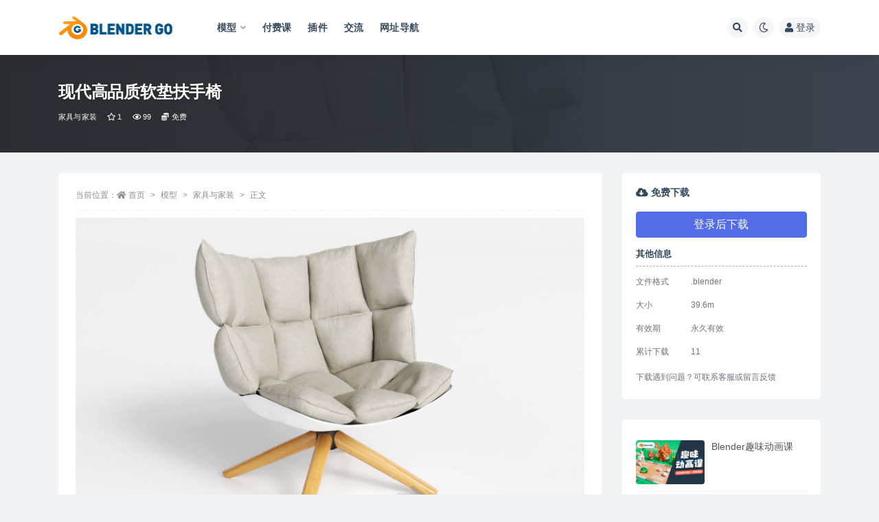

--- FILE ---
content_type: text/html; charset=UTF-8
request_url: https://www.blendergo.net/5979.html
body_size: 12852
content:
<!doctype html>
<html lang="zh-Hans">
<head>
	<meta http-equiv="Content-Type" content="text/html; charset=UTF-8">
	<meta name="viewport" content="width=device-width, initial-scale=1, minimum-scale=1, maximum-scale=1">
	<link rel="profile" href="https://gmpg.org/xfn/11">
	<title>现代高品质软垫扶手椅_Blendergo</title>
<meta name='robots' content='max-image-preview:large' />
<link rel="alternate" type="application/rss+xml" title="Blendergo &raquo; Feed" href="https://www.blendergo.net/feed" />
<link rel="alternate" type="application/rss+xml" title="Blendergo &raquo; 评论 Feed" href="https://www.blendergo.net/comments/feed" />
<link rel="alternate" type="application/rss+xml" title="Blendergo &raquo; 现代高品质软垫扶手椅 评论 Feed" href="https://www.blendergo.net/5979.html/feed" />
<link rel="alternate" title="oEmbed (JSON)" type="application/json+oembed" href="https://www.blendergo.net/wp-json/oembed/1.0/embed?url=https%3A%2F%2Fwww.blendergo.net%2F5979.html" />
<link rel="alternate" title="oEmbed (XML)" type="text/xml+oembed" href="https://www.blendergo.net/wp-json/oembed/1.0/embed?url=https%3A%2F%2Fwww.blendergo.net%2F5979.html&#038;format=xml" />
<meta name="keywords" content="家具与家装,模型,生活用品,">
<meta property="og:title" content="现代高品质软垫扶手椅">
<meta property="og:description" content="">
<meta property="og:type" content="article">
<meta property="og:url" content="https://www.blendergo.net/5979.html">
<meta property="og:site_name" content="Blendergo">
<meta property="og:image" content="https://www.blendergo.net/wp-content/uploads/2021/12/1639923623-c3245ba067952eb.jpg">
<link href="https://www.blendergo.net/wp-content/uploads/2021/09/站点icon.jpg" rel="icon">
<style id='wp-img-auto-sizes-contain-inline-css'>
img:is([sizes=auto i],[sizes^="auto," i]){contain-intrinsic-size:3000px 1500px}
/*# sourceURL=wp-img-auto-sizes-contain-inline-css */
</style>
<style id='wp-emoji-styles-inline-css'>

	img.wp-smiley, img.emoji {
		display: inline !important;
		border: none !important;
		box-shadow: none !important;
		height: 1em !important;
		width: 1em !important;
		margin: 0 0.07em !important;
		vertical-align: -0.1em !important;
		background: none !important;
		padding: 0 !important;
	}
/*# sourceURL=wp-emoji-styles-inline-css */
</style>
<style id='classic-theme-styles-inline-css'>
/*! This file is auto-generated */
.wp-block-button__link{color:#fff;background-color:#32373c;border-radius:9999px;box-shadow:none;text-decoration:none;padding:calc(.667em + 2px) calc(1.333em + 2px);font-size:1.125em}.wp-block-file__button{background:#32373c;color:#fff;text-decoration:none}
/*# sourceURL=/wp-includes/css/classic-themes.min.css */
</style>
<link rel='stylesheet' id='bootstrap-css' href='https://www.blendergo.net/wp-content/themes/ripro-v2/assets/bootstrap/css/bootstrap.min.css?ver=4.6.0' media='all' />
<link rel='stylesheet' id='csf-fa5-css' href='https://www.blendergo.net/wp-content/themes/ripro-v2/assets/font-awesome/css/all.min.css?ver=5.14.0' media='all' />
<link rel='stylesheet' id='csf-fa5-v4-shims-css' href='https://www.blendergo.net/wp-content/themes/ripro-v2/assets/font-awesome/css/v4-shims.min.css?ver=5.14.0' media='all' />
<link rel='stylesheet' id='plugins-css' href='https://www.blendergo.net/wp-content/themes/ripro-v2/assets/css/plugins.css?ver=1.0.0' media='all' />
<link rel='stylesheet' id='app-css' href='https://www.blendergo.net/wp-content/themes/ripro-v2/assets/css/app.css?ver=4.8.0' media='all' />
<link rel='stylesheet' id='dark-css' href='https://www.blendergo.net/wp-content/themes/ripro-v2/assets/css/dark.css?ver=4.8.0' media='all' />
<script src="https://www.blendergo.net/wp-content/themes/ripro-v2/assets/js/jquery.min.js?ver=3.5.1" id="jquery-js"></script>
<link rel="https://api.w.org/" href="https://www.blendergo.net/wp-json/" /><link rel="alternate" title="JSON" type="application/json" href="https://www.blendergo.net/wp-json/wp/v2/posts/5979" /><link rel="EditURI" type="application/rsd+xml" title="RSD" href="https://www.blendergo.net/xmlrpc.php?rsd" />
<meta name="generator" content="WordPress 6.9" />
<link rel="canonical" href="https://www.blendergo.net/5979.html" />
<link rel='shortlink' href='https://www.blendergo.net/?p=5979' />
<link rel="icon" href="https://www.blendergo.net/wp-content/uploads/2021/09/1631005325-446ff02e13e248a-32x32.jpg" sizes="32x32" />
<link rel="icon" href="https://www.blendergo.net/wp-content/uploads/2021/09/1631005325-446ff02e13e248a-192x192.jpg" sizes="192x192" />
<link rel="apple-touch-icon" href="https://www.blendergo.net/wp-content/uploads/2021/09/1631005325-446ff02e13e248a-180x180.jpg" />
<meta name="msapplication-TileImage" content="https://www.blendergo.net/wp-content/uploads/2021/09/1631005325-446ff02e13e248a-270x270.jpg" />
<style id='global-styles-inline-css'>
:root{--wp--preset--aspect-ratio--square: 1;--wp--preset--aspect-ratio--4-3: 4/3;--wp--preset--aspect-ratio--3-4: 3/4;--wp--preset--aspect-ratio--3-2: 3/2;--wp--preset--aspect-ratio--2-3: 2/3;--wp--preset--aspect-ratio--16-9: 16/9;--wp--preset--aspect-ratio--9-16: 9/16;--wp--preset--color--black: #000000;--wp--preset--color--cyan-bluish-gray: #abb8c3;--wp--preset--color--white: #ffffff;--wp--preset--color--pale-pink: #f78da7;--wp--preset--color--vivid-red: #cf2e2e;--wp--preset--color--luminous-vivid-orange: #ff6900;--wp--preset--color--luminous-vivid-amber: #fcb900;--wp--preset--color--light-green-cyan: #7bdcb5;--wp--preset--color--vivid-green-cyan: #00d084;--wp--preset--color--pale-cyan-blue: #8ed1fc;--wp--preset--color--vivid-cyan-blue: #0693e3;--wp--preset--color--vivid-purple: #9b51e0;--wp--preset--gradient--vivid-cyan-blue-to-vivid-purple: linear-gradient(135deg,rgb(6,147,227) 0%,rgb(155,81,224) 100%);--wp--preset--gradient--light-green-cyan-to-vivid-green-cyan: linear-gradient(135deg,rgb(122,220,180) 0%,rgb(0,208,130) 100%);--wp--preset--gradient--luminous-vivid-amber-to-luminous-vivid-orange: linear-gradient(135deg,rgb(252,185,0) 0%,rgb(255,105,0) 100%);--wp--preset--gradient--luminous-vivid-orange-to-vivid-red: linear-gradient(135deg,rgb(255,105,0) 0%,rgb(207,46,46) 100%);--wp--preset--gradient--very-light-gray-to-cyan-bluish-gray: linear-gradient(135deg,rgb(238,238,238) 0%,rgb(169,184,195) 100%);--wp--preset--gradient--cool-to-warm-spectrum: linear-gradient(135deg,rgb(74,234,220) 0%,rgb(151,120,209) 20%,rgb(207,42,186) 40%,rgb(238,44,130) 60%,rgb(251,105,98) 80%,rgb(254,248,76) 100%);--wp--preset--gradient--blush-light-purple: linear-gradient(135deg,rgb(255,206,236) 0%,rgb(152,150,240) 100%);--wp--preset--gradient--blush-bordeaux: linear-gradient(135deg,rgb(254,205,165) 0%,rgb(254,45,45) 50%,rgb(107,0,62) 100%);--wp--preset--gradient--luminous-dusk: linear-gradient(135deg,rgb(255,203,112) 0%,rgb(199,81,192) 50%,rgb(65,88,208) 100%);--wp--preset--gradient--pale-ocean: linear-gradient(135deg,rgb(255,245,203) 0%,rgb(182,227,212) 50%,rgb(51,167,181) 100%);--wp--preset--gradient--electric-grass: linear-gradient(135deg,rgb(202,248,128) 0%,rgb(113,206,126) 100%);--wp--preset--gradient--midnight: linear-gradient(135deg,rgb(2,3,129) 0%,rgb(40,116,252) 100%);--wp--preset--font-size--small: 13px;--wp--preset--font-size--medium: 20px;--wp--preset--font-size--large: 36px;--wp--preset--font-size--x-large: 42px;--wp--preset--spacing--20: 0.44rem;--wp--preset--spacing--30: 0.67rem;--wp--preset--spacing--40: 1rem;--wp--preset--spacing--50: 1.5rem;--wp--preset--spacing--60: 2.25rem;--wp--preset--spacing--70: 3.38rem;--wp--preset--spacing--80: 5.06rem;--wp--preset--shadow--natural: 6px 6px 9px rgba(0, 0, 0, 0.2);--wp--preset--shadow--deep: 12px 12px 50px rgba(0, 0, 0, 0.4);--wp--preset--shadow--sharp: 6px 6px 0px rgba(0, 0, 0, 0.2);--wp--preset--shadow--outlined: 6px 6px 0px -3px rgb(255, 255, 255), 6px 6px rgb(0, 0, 0);--wp--preset--shadow--crisp: 6px 6px 0px rgb(0, 0, 0);}:where(.is-layout-flex){gap: 0.5em;}:where(.is-layout-grid){gap: 0.5em;}body .is-layout-flex{display: flex;}.is-layout-flex{flex-wrap: wrap;align-items: center;}.is-layout-flex > :is(*, div){margin: 0;}body .is-layout-grid{display: grid;}.is-layout-grid > :is(*, div){margin: 0;}:where(.wp-block-columns.is-layout-flex){gap: 2em;}:where(.wp-block-columns.is-layout-grid){gap: 2em;}:where(.wp-block-post-template.is-layout-flex){gap: 1.25em;}:where(.wp-block-post-template.is-layout-grid){gap: 1.25em;}.has-black-color{color: var(--wp--preset--color--black) !important;}.has-cyan-bluish-gray-color{color: var(--wp--preset--color--cyan-bluish-gray) !important;}.has-white-color{color: var(--wp--preset--color--white) !important;}.has-pale-pink-color{color: var(--wp--preset--color--pale-pink) !important;}.has-vivid-red-color{color: var(--wp--preset--color--vivid-red) !important;}.has-luminous-vivid-orange-color{color: var(--wp--preset--color--luminous-vivid-orange) !important;}.has-luminous-vivid-amber-color{color: var(--wp--preset--color--luminous-vivid-amber) !important;}.has-light-green-cyan-color{color: var(--wp--preset--color--light-green-cyan) !important;}.has-vivid-green-cyan-color{color: var(--wp--preset--color--vivid-green-cyan) !important;}.has-pale-cyan-blue-color{color: var(--wp--preset--color--pale-cyan-blue) !important;}.has-vivid-cyan-blue-color{color: var(--wp--preset--color--vivid-cyan-blue) !important;}.has-vivid-purple-color{color: var(--wp--preset--color--vivid-purple) !important;}.has-black-background-color{background-color: var(--wp--preset--color--black) !important;}.has-cyan-bluish-gray-background-color{background-color: var(--wp--preset--color--cyan-bluish-gray) !important;}.has-white-background-color{background-color: var(--wp--preset--color--white) !important;}.has-pale-pink-background-color{background-color: var(--wp--preset--color--pale-pink) !important;}.has-vivid-red-background-color{background-color: var(--wp--preset--color--vivid-red) !important;}.has-luminous-vivid-orange-background-color{background-color: var(--wp--preset--color--luminous-vivid-orange) !important;}.has-luminous-vivid-amber-background-color{background-color: var(--wp--preset--color--luminous-vivid-amber) !important;}.has-light-green-cyan-background-color{background-color: var(--wp--preset--color--light-green-cyan) !important;}.has-vivid-green-cyan-background-color{background-color: var(--wp--preset--color--vivid-green-cyan) !important;}.has-pale-cyan-blue-background-color{background-color: var(--wp--preset--color--pale-cyan-blue) !important;}.has-vivid-cyan-blue-background-color{background-color: var(--wp--preset--color--vivid-cyan-blue) !important;}.has-vivid-purple-background-color{background-color: var(--wp--preset--color--vivid-purple) !important;}.has-black-border-color{border-color: var(--wp--preset--color--black) !important;}.has-cyan-bluish-gray-border-color{border-color: var(--wp--preset--color--cyan-bluish-gray) !important;}.has-white-border-color{border-color: var(--wp--preset--color--white) !important;}.has-pale-pink-border-color{border-color: var(--wp--preset--color--pale-pink) !important;}.has-vivid-red-border-color{border-color: var(--wp--preset--color--vivid-red) !important;}.has-luminous-vivid-orange-border-color{border-color: var(--wp--preset--color--luminous-vivid-orange) !important;}.has-luminous-vivid-amber-border-color{border-color: var(--wp--preset--color--luminous-vivid-amber) !important;}.has-light-green-cyan-border-color{border-color: var(--wp--preset--color--light-green-cyan) !important;}.has-vivid-green-cyan-border-color{border-color: var(--wp--preset--color--vivid-green-cyan) !important;}.has-pale-cyan-blue-border-color{border-color: var(--wp--preset--color--pale-cyan-blue) !important;}.has-vivid-cyan-blue-border-color{border-color: var(--wp--preset--color--vivid-cyan-blue) !important;}.has-vivid-purple-border-color{border-color: var(--wp--preset--color--vivid-purple) !important;}.has-vivid-cyan-blue-to-vivid-purple-gradient-background{background: var(--wp--preset--gradient--vivid-cyan-blue-to-vivid-purple) !important;}.has-light-green-cyan-to-vivid-green-cyan-gradient-background{background: var(--wp--preset--gradient--light-green-cyan-to-vivid-green-cyan) !important;}.has-luminous-vivid-amber-to-luminous-vivid-orange-gradient-background{background: var(--wp--preset--gradient--luminous-vivid-amber-to-luminous-vivid-orange) !important;}.has-luminous-vivid-orange-to-vivid-red-gradient-background{background: var(--wp--preset--gradient--luminous-vivid-orange-to-vivid-red) !important;}.has-very-light-gray-to-cyan-bluish-gray-gradient-background{background: var(--wp--preset--gradient--very-light-gray-to-cyan-bluish-gray) !important;}.has-cool-to-warm-spectrum-gradient-background{background: var(--wp--preset--gradient--cool-to-warm-spectrum) !important;}.has-blush-light-purple-gradient-background{background: var(--wp--preset--gradient--blush-light-purple) !important;}.has-blush-bordeaux-gradient-background{background: var(--wp--preset--gradient--blush-bordeaux) !important;}.has-luminous-dusk-gradient-background{background: var(--wp--preset--gradient--luminous-dusk) !important;}.has-pale-ocean-gradient-background{background: var(--wp--preset--gradient--pale-ocean) !important;}.has-electric-grass-gradient-background{background: var(--wp--preset--gradient--electric-grass) !important;}.has-midnight-gradient-background{background: var(--wp--preset--gradient--midnight) !important;}.has-small-font-size{font-size: var(--wp--preset--font-size--small) !important;}.has-medium-font-size{font-size: var(--wp--preset--font-size--medium) !important;}.has-large-font-size{font-size: var(--wp--preset--font-size--large) !important;}.has-x-large-font-size{font-size: var(--wp--preset--font-size--x-large) !important;}
/*# sourceURL=global-styles-inline-css */
</style>
</head>
<body class="wp-singular post-template-default single single-post postid-5979 single-format-standard wp-theme-ripro-v2 navbar-sticky with-hero hero-wide hero-shop pagination-numeric no-off-canvas sidebar-right">
<div id="app" class="site">
	
<header class="site-header">
    <div class="container">
	    <div class="navbar">
			  <div class="logo-wrapper">
          <a href="https://www.blendergo.net/">
        <img class="logo regular" src="https://www.blendergo.net/wp-content/uploads/2021/09/1631005158-1a30804f0ba6395.png" alt="Blendergo">
      </a>
    
  </div> 			
			<div class="sep"></div>
			
			<nav class="main-menu d-none d-lg-block">
			<ul id="menu-%e7%ac%ac%e4%b8%80%e5%a5%97" class="nav-list u-plain-list"><li class="menu-item menu-item-type-taxonomy menu-item-object-category current-post-ancestor current-menu-parent current-post-parent menu-item-has-children"><a href="https://www.blendergo.net/model">模型</a>
<ul class="sub-menu">
	<li class="menu-item menu-item-type-taxonomy menu-item-object-category current-post-ancestor current-menu-parent current-post-parent"><a href="https://www.blendergo.net/model">模型</a></li>
	<li class="menu-item menu-item-type-taxonomy menu-item-object-category"><a href="https://www.blendergo.net/assets">资产</a></li>
</ul>
</li>
<li class="menu-item menu-item-type-taxonomy menu-item-object-category"><a href="https://www.blendergo.net/%e4%bb%98%e8%b4%b9%e8%af%be">付费课</a></li>
<li class="menu-item menu-item-type-taxonomy menu-item-object-category"><a href="https://www.blendergo.net/pulg">插件</a></li>
<li class="menu-item menu-item-type-post_type_archive menu-item-object-question"><a href="https://www.blendergo.net/question">交流</a></li>
<li class="menu-item menu-item-type-post_type menu-item-object-page menu-item-home"><a href="https://www.blendergo.net/links">网址导航</a></li>
</ul>			</nav>
			
			<div class="actions">
				
								<span class="btn btn-sm search-open navbar-button ml-2" rel="nofollow noopener noreferrer" data-action="omnisearch-open" data-target="#omnisearch" title="搜索"><i class="fas fa-search"></i></span>
				
				
						        <span class="btn btn-sm toggle-dark navbar-button ml-2" rel="nofollow noopener noreferrer" title="夜间模式"><i class="fa fa-moon-o"></i></span>
                                
				<!-- user navbar dropdown  -->
		        				<a class="login-btn navbar-button ml-2" rel="nofollow noopener noreferrer" href="#"><i class="fa fa-user mr-1"></i>登录</a>
								<!-- user navbar dropdown -->

                
		        <div class="burger"></div>

		        
		    </div>
		    
	    </div>
    </div>
</header>

<div class="header-gap"></div>


<div class="hero lazyload visible" data-bg="https://www.blendergo.net/wp-content/uploads/2021/12/1639923623-c3245ba067952eb.jpg">
<div class="container"><header class="entry-header">
<h1 class="entry-title">现代高品质软垫扶手椅</h1>          <div class="entry-meta">
            
                          <span class="meta-category">
                <a href="https://www.blendergo.net/model/%e5%ae%b6%e5%85%b7%e4%b8%8e%e5%ae%b6%e8%a3%85" rel="category">家具与家装</a>
              </span>
                            <span class="meta-favnum"><i class="far fa-star"></i> 1</span>
                            <span class="meta-views"><i class="fa fa-eye"></i> 99</span>
            <span class="meta-shhop-icon"><i class="fas fa-coins"></i> 免费</span>                <span class="meta-edit"></span>
            

          </div>
        </header>
</div></div>	<main id="main" role="main" class="site-content">
<div class="container">
	<div class="row">
		<div class="content-column col-lg-9">
			<div class="content-area">
				<article id="post-5979" class="article-content post-5979 post type-post status-publish format-standard hentry category-48 category-model category-50">

  <div class="container">
        <div class="article-crumb"><ol class="breadcrumb">当前位置：<li class="home"><i class="fa fa-home"></i> <a href="https://www.blendergo.net">首页</a></li><li><a href="https://www.blendergo.net/model">模型</a></li><li><a href="https://www.blendergo.net/model/%e5%ae%b6%e5%85%b7%e4%b8%8e%e5%ae%b6%e8%a3%85">家具与家装</a></li><li class="active">正文</li></ol></div>
    
    
    <div class="pt-0 d-none d-block d-xl-none d-lg-none"><aside id="header-widget-shop-down" class="widget-area"><p></p></aside></div>  
    <div class="entry-wrapper">
            <div class="entry-content u-text-format u-clearfix">
        <p><img fetchpriority="high" decoding="async" class="alignnone size-full wp-image-5980" src="https://www.blendergo.net/wp-content/uploads/2021/12/1639923623-c3245ba067952eb.jpg" alt="" width="1584" height="1008" srcset="https://www.blendergo.net/wp-content/uploads/2021/12/1639923623-c3245ba067952eb.jpg 1584w, https://www.blendergo.net/wp-content/uploads/2021/12/1639923623-c3245ba067952eb-440x280.jpg 440w, https://www.blendergo.net/wp-content/uploads/2021/12/1639923623-c3245ba067952eb-768x489.jpg 768w, https://www.blendergo.net/wp-content/uploads/2021/12/1639923623-c3245ba067952eb-1536x977.jpg 1536w" sizes="(max-width: 1584px) 100vw, 1584px" /></p>
<div class="post-note alert alert-warning mt-2" role="alert"><small><strong>声明：</strong>本站资源仅供学习交流，如遇资源错乱或不完整请下方留言</small></div>
<div class="entry-share">
	<div class="row">
		<div class="col d-none d-lg-block">
            
            			
		</div>
		<div class="col-auto mb-3 mb-lg-0">

            
			<button class="go-star-btn btn btn-sm btn-white" data-id="5979"><i class="far fa-star"></i> 收藏</button>            
			                <button class="share-poster btn btn-sm btn-white" data-id="5979" title="文章封面图"><i class="fa fa-share-alt"></i> 海报</button>
                        
            <button class="go-copy btn btn-sm btn-white" data-toggle="tooltip" data-placement="top" title="点击复制链接" data-clipboard-text="https://www.blendergo.net/5979.html"><i class="fas fa-link"></i> 链接</button>
		</div>
	</div>
</div>

      </div>
          </div>
    

  </div>
</article>

<div class="entry-navigation">
	<div class="row">
            	<div class="col-lg-6 col-12">
            <a class="entry-page-prev" href="https://www.blendergo.net/5976.html" title="天后扶手椅">
                <div class="entry-page-icon"><i class="fas fa-arrow-left"></i></div>
                <div class="entry-page-info">
                    <span class="d-block rnav">上一篇</span>
                    <span class="d-block title">天后扶手椅</span>
                </div>
            </a> 
        </div>
                    	<div class="col-lg-6 col-12">
            <a class="entry-page-next" href="https://www.blendergo.net/5982.html" title="舒适雅致的椅子">
                <div class="entry-page-info">
                    <span class="d-block rnav">下一篇</span>
                    <span class="d-block title">舒适雅致的椅子</span>
                </div>
                <div class="entry-page-icon"><i class="fas fa-arrow-right"></i></div>
            </a>
        </div>
            </div>
</div>    <div class="related-posts">
        <h3 class="u-border-title">相关文章</h3>
        <div class="row">
                      <div class="col-lg-6 col-12">
              <article id="post-7308" class="post post-list post-7308 type-post status-publish format-standard hentry category-model category-50">
                  <div class="entry-media"><div class="placeholder" style="padding-bottom: 63.636363636364%"><a target="_blank" href="https://www.blendergo.net/7308.html" title="相机三脚架" rel="nofollow noopener noreferrer"><img class="lazyload" data-src="https://www.blendergo.net/wp-content/uploads/2022/02/1643806608-59c78cf98c8a3b8.jpg" src="https://www.blendergo.net/wp-content/themes/ripro-v2/assets/img/thumb-ing.gif" alt="相机三脚架" /></a></div></div>                  <div class="entry-wrapper">
                    <header class="entry-header"><h2 class="entry-title"><a target="_blank" href="https://www.blendergo.net/7308.html" title="相机三脚架" rel="bookmark">相机三脚架</a></h2></header>
                                        <div class="entry-footer">          <div class="entry-meta">
            
                          <span class="meta-category">
                <a href="https://www.blendergo.net/model" rel="category">模型</a>
              </span>
                          <span class="meta-date">
                  <time datetime="2022-02-02T20:57:24+08:00">
                    <i class="fa fa-clock-o"></i>
                    4 年前                  </time>
              </span>
                            <span class="meta-views"><i class="fa fa-eye"></i> 195</span>
            <span class="meta-shhop-icon"><i class="fas fa-coins"></i> 免费</span>

          </div>
        </div>
                                    </div>
            </article>
          </div>
                      <div class="col-lg-6 col-12">
              <article id="post-7302" class="post post-list post-7302 type-post status-publish format-standard hentry category-model category-50">
                  <div class="entry-media"><div class="placeholder" style="padding-bottom: 63.636363636364%"><a target="_blank" href="https://www.blendergo.net/7302.html" title="金属加热器" rel="nofollow noopener noreferrer"><img class="lazyload" data-src="https://www.blendergo.net/wp-content/uploads/2022/02/1643806136-ea914a53180fd8a.jpg" src="https://www.blendergo.net/wp-content/themes/ripro-v2/assets/img/thumb-ing.gif" alt="金属加热器" /></a></div></div>                  <div class="entry-wrapper">
                    <header class="entry-header"><h2 class="entry-title"><a target="_blank" href="https://www.blendergo.net/7302.html" title="金属加热器" rel="bookmark">金属加热器</a></h2></header>
                                        <div class="entry-footer">          <div class="entry-meta">
            
                          <span class="meta-category">
                <a href="https://www.blendergo.net/model" rel="category">模型</a>
              </span>
                          <span class="meta-date">
                  <time datetime="2022-02-02T20:49:32+08:00">
                    <i class="fa fa-clock-o"></i>
                    4 年前                  </time>
              </span>
                            <span class="meta-views"><i class="fa fa-eye"></i> 167</span>
            <span class="meta-shhop-icon"><i class="fas fa-coins"></i> 免费</span>

          </div>
        </div>
                                    </div>
            </article>
          </div>
                      <div class="col-lg-6 col-12">
              <article id="post-7296" class="post post-list post-7296 type-post status-publish format-standard hentry category-model category-50">
                  <div class="entry-media"><div class="placeholder" style="padding-bottom: 63.636363636364%"><a target="_blank" href="https://www.blendergo.net/7296.html" title="复古小风扇" rel="nofollow noopener noreferrer"><img class="lazyload" data-src="https://www.blendergo.net/wp-content/uploads/2022/02/1643792606-55b5a84aa055d18.jpg" src="https://www.blendergo.net/wp-content/themes/ripro-v2/assets/img/thumb-ing.gif" alt="复古小风扇" /></a></div></div>                  <div class="entry-wrapper">
                    <header class="entry-header"><h2 class="entry-title"><a target="_blank" href="https://www.blendergo.net/7296.html" title="复古小风扇" rel="bookmark">复古小风扇</a></h2></header>
                                        <div class="entry-footer">          <div class="entry-meta">
            
                          <span class="meta-category">
                <a href="https://www.blendergo.net/model" rel="category">模型</a>
              </span>
                          <span class="meta-date">
                  <time datetime="2022-02-02T17:04:17+08:00">
                    <i class="fa fa-clock-o"></i>
                    4 年前                  </time>
              </span>
                            <span class="meta-views"><i class="fa fa-eye"></i> 256</span>
            <span class="meta-shhop-icon"><i class="fas fa-coins"></i> 免费</span>

          </div>
        </div>
                                    </div>
            </article>
          </div>
                      <div class="col-lg-6 col-12">
              <article id="post-7293" class="post post-list post-7293 type-post status-publish format-standard hentry category-54 category-model category-50">
                  <div class="entry-media"><div class="placeholder" style="padding-bottom: 63.636363636364%"><a target="_blank" href="https://www.blendergo.net/7293.html" title="交流单元" rel="nofollow noopener noreferrer"><img class="lazyload" data-src="https://www.blendergo.net/wp-content/uploads/2022/02/1643792305-c3d76b63fefdc74.jpg" src="https://www.blendergo.net/wp-content/themes/ripro-v2/assets/img/thumb-ing.gif" alt="交流单元" /></a></div></div>                  <div class="entry-wrapper">
                    <header class="entry-header"><h2 class="entry-title"><a target="_blank" href="https://www.blendergo.net/7293.html" title="交流单元" rel="bookmark">交流单元</a></h2></header>
                                        <div class="entry-footer">          <div class="entry-meta">
            
                          <span class="meta-category">
                <a href="https://www.blendergo.net/model/%e5%b7%a5%e4%b8%9a%e7%9a%84" rel="category">工业的</a>
              </span>
                          <span class="meta-date">
                  <time datetime="2022-02-02T16:59:09+08:00">
                    <i class="fa fa-clock-o"></i>
                    4 年前                  </time>
              </span>
                            <span class="meta-views"><i class="fa fa-eye"></i> 230</span>
            <span class="meta-shhop-icon"><i class="fas fa-coins"></i> 免费</span>

          </div>
        </div>
                                    </div>
            </article>
          </div>
                  </div>
    </div>


<div id="comments" class="entry-comments">
    	<div id="respond" class="comment-respond">
		<h3 id="reply-title" class="comment-reply-title">发表回复 <small><a rel="nofollow" id="cancel-comment-reply-link" href="/5979.html#respond" style="display:none;">取消回复</a></small></h3><form action="https://www.blendergo.net/wp-comments-post.php" method="post" id="commentform" class="comment-form"><p class="comment-notes"><span id="email-notes">您的邮箱地址不会被公开。</span> <span class="required-field-message">必填项已用 <span class="required">*</span> 标注</span></p><div class="comment-form-comment"><a class="btn btn-sm btn-link" href="javascript:embedImage();">插入图片</a><textarea id="comment" name="comment" class="required" rows="4" placeholder="请输入评论内容..."></textarea></div><div class="comment-form-author"><input id="author" name="author" type="text" placeholder="*昵称: " value="" size="30" class="required"></div>
<div class="comment-form-email"><input id="email" name="email" type="text" placeholder="*邮箱: " value="" class="required"></div>
<div class="comment-form-url"><input id="url" name="url" type="text" placeholder="网址: " value="" size="30"></div>
<div class="comment-form-cookies-consent"><input id="wp-comment-cookies-consent" name="wp-comment-cookies-consent" type="checkbox" value="yes" checked="checked" > 浏览器会保存昵称、邮箱和网站cookies信息，下次评论时使用。</div>
<div class="form-submit"><input name="submit" type="submit" id="submit" class="submit" value="提交" /> <input type='hidden' name='comment_post_ID' value='5979' id='comment_post_ID' />
<input type='hidden' name='comment_parent' id='comment_parent' value='0' />
</div></form>	</div><!-- #respond -->
		</div>
			</div>
		</div>
					<div class="sidebar-column col-lg-3">
				<aside id="secondary" class="widget-area">
	<div id="ripro_v2_shop_down-2" class="widget ripro-v2-widget-shop-down"><div class="price"><h3><i class="fas fa-cloud-download-alt mr-1"></i>免费下载</h3></div><button type="button" class="btn btn-block btn-primary mb-3 login-btn">登录后下载</button><div class="down-info"><h5>其他信息</h5><ul class="infos"><li><p class="data-label">文件格式</p><p class="info">.blender</p></li><li><p class="data-label">大小</p><p class="info">39.6m</p></li><li><p class="data-label">有效期</p><p class="info">永久有效</p></li><li><p class="data-label">累计下载</p><p class="info">11</p></li></ul></div><div class="down-help mt-2 small text-muted">下载遇到问题？可联系客服或留言反馈</div></div><div id="ripro_v2_widget_post_item-2" class="widget ripro_v2-widget-post">        <div class="list"> 
                                <article id="post-8947" class="post post-list post-8947 type-post status-publish format-standard has-post-thumbnail hentry category-73">
                      <div class="entry-media"><div class="placeholder" style="padding-bottom: 63.636363636364%"><a target="_blank" href="https://www.blendergo.net/8947.html" title="Blender趣味动画课" rel="nofollow noopener noreferrer"><img class="lazyload" data-src="https://www.blendergo.net/wp-content/uploads/2024/08/b站课堂封面-横版-440x280.png" src="https://www.blendergo.net/wp-content/themes/ripro-v2/assets/img/thumb-ing.gif" alt="Blender趣味动画课" /></a></div></div>                      <div class="entry-wrapper">
                        <header class="entry-header">
                          <h2 class="entry-title"><a target="_blank" href="https://www.blendergo.net/8947.html" title="Blender趣味动画课" rel="bookmark">Blender趣味动画课</a></h2>                        </header>
                        <div class="entry-footer">          <div class="entry-meta">
            
                          <span class="meta-date">
                  <time datetime="2024-08-10T10:42:05+08:00">
                    <i class="fa fa-clock-o"></i>
                    1 年前                  </time>
              </span>
            <span class="meta-shhop-icon"><i class="fas fa-coins"></i> 269</span>

          </div>
        </div>
                    </div>
                </article>
                                <article id="post-8920" class="post post-list post-8920 type-post status-publish format-standard hentry category-71">
                      <div class="entry-media"><div class="placeholder" style="padding-bottom: 63.636363636364%"><a target="_blank" href="https://www.blendergo.net/8920.html" title="小客服联系方式" rel="nofollow noopener noreferrer"><img class="lazyload" data-src="https://www.blendergo.net/wp-content/uploads/2024/08/小助手微信.png" src="https://www.blendergo.net/wp-content/themes/ripro-v2/assets/img/thumb-ing.gif" alt="小客服联系方式" /></a></div></div>                      <div class="entry-wrapper">
                        <header class="entry-header">
                          <h2 class="entry-title"><a target="_blank" href="https://www.blendergo.net/8920.html" title="小客服联系方式" rel="bookmark">小客服联系方式</a></h2>                        </header>
                        <div class="entry-footer">          <div class="entry-meta">
            
                          <span class="meta-date">
                  <time datetime="2024-08-05T13:12:10+08:00">
                    <i class="fa fa-clock-o"></i>
                    1 年前                  </time>
              </span>
            

          </div>
        </div>
                    </div>
                </article>
                                <article id="post-8901" class="post post-list post-8901 type-post status-publish format-standard has-post-thumbnail hentry category-pulg">
                      <div class="entry-media"><div class="placeholder" style="padding-bottom: 63.636363636364%"><a target="_blank" href="https://www.blendergo.net/8901.html" title="汉化版黏土材质资产库Clay Doh (Cycles &#038; Eevee)" rel="nofollow noopener noreferrer"><img class="lazyload" data-src="https://www.blendergo.net/wp-content/uploads/2024/07/1719922263-8ae42cdd446acc6.jpg" src="https://www.blendergo.net/wp-content/themes/ripro-v2/assets/img/thumb-ing.gif" alt="汉化版黏土材质资产库Clay Doh (Cycles &#038; Eevee)" /></a></div></div>                      <div class="entry-wrapper">
                        <header class="entry-header">
                          <h2 class="entry-title"><a target="_blank" href="https://www.blendergo.net/8901.html" title="汉化版黏土材质资产库Clay Doh (Cycles &#038; Eevee)" rel="bookmark">汉化版黏土材质资产库Clay Doh (Cycles &#038; Eevee)</a></h2>                        </header>
                        <div class="entry-footer">          <div class="entry-meta">
            
                          <span class="meta-date">
                  <time datetime="2024-07-02T20:08:39+08:00">
                    <i class="fa fa-clock-o"></i>
                    2 年前                  </time>
              </span>
            <span class="meta-shhop-icon"><i class="fas fa-coins"></i> 免费</span>

          </div>
        </div>
                    </div>
                </article>
                                <article id="post-8835" class="post post-list post-8835 type-post status-publish format-standard hentry category-uncategorized">
                      <div class="entry-media"><div class="placeholder" style="padding-bottom: 63.636363636364%"><a target="_blank" href="https://www.blendergo.net/8835.html" title="blendergo在线资产库1.2" rel="nofollow noopener noreferrer"><img class="lazyload" data-src="https://www.blendergo.net/wp-content/uploads/2024/06/1717590994-567654726804014.jpg" src="https://www.blendergo.net/wp-content/themes/ripro-v2/assets/img/thumb-ing.gif" alt="blendergo在线资产库1.2" /></a></div></div>                      <div class="entry-wrapper">
                        <header class="entry-header">
                          <h2 class="entry-title"><a target="_blank" href="https://www.blendergo.net/8835.html" title="blendergo在线资产库1.2" rel="bookmark">blendergo在线资产库1.2</a></h2>                        </header>
                        <div class="entry-footer">          <div class="entry-meta">
            
                          <span class="meta-date">
                  <time datetime="2024-06-04T23:23:47+08:00">
                    <i class="fa fa-clock-o"></i>
                    2 年前                  </time>
              </span>
            

          </div>
        </div>
                    </div>
                </article>
                      </div>
        </div></aside><!-- #secondary -->
			</div>
			</div>
</div>
	</main><!-- #main -->
	
	<footer class="site-footer">
				<div class="footer-copyright d-flex text-center">
			<div class="container">
							    <p class="m-0 small">
			    	Copyright © 2021 <a href="https://www.blendergo.net/">blendergo.net</a> - All rights reserved<a href="https://beian.miit.gov.cn" target="_blank" rel="noreferrer nofollow">京ICP备2022010963号-1</a><a href="http://www.beian.gov.cn/portal/registerSystemInfo?recordcode=188888888" target="_blank" rel="noreferrer nofollow">京ICP备2022010963号-1</a>				</p>
								
							</div>
		</div>

	</footer><!-- #footer -->

</div><!-- #page -->

<div class="rollbar">
		<ul class="actions">
			<li>
						<a href="https://www.blendergo.net/" rel="nofollow noopener noreferrer" data-toggle="tooltip" data-html="true" data-placement="left" title="首页"><i class="fas fa-home"></i></a>
		</li>
				<li>
						<a target="_blank" href="https://www.blendergo.net/8920.html" rel="nofollow noopener noreferrer" data-toggle="tooltip" data-html="true" data-placement="left" title="客服"><i class="fas fa-user"></i></a>
		</li>
			</ul>
		<div class="rollbar-item back-to-top">
		<i class="fas fa-chevron-up"></i>
	</div>
</div>
<div class="m-menubar">
		<ul>
			<li>
						<a href="https://www.blendergo.net" rel="nofollow noopener noreferrer"><i class="fas fa-home"></i>首页</a>
		</li>
				<li>
						<a href="https://www.blendergo.net/%e8%b5%84%e8%ae%af%e6%96%87%e7%ab%a0" rel="nofollow noopener noreferrer"><i class="fas fa-layer-group"></i>文章</a>
		</li>
				<li>
						<a href="https://www.blendergo.net/pulg" rel="nofollow noopener noreferrer"><i class="fab fa-ello"></i>插件</a>
		</li>
				<li>
						<a href="https://www.blendergo.net/user" rel="nofollow noopener noreferrer"><i class="fas fa-box"></i>模型</a>
		</li>
				<li>
			<a href="javacript:void(0);" class="back-to-top" rel="nofollow noopener noreferrer"><i class="fas fa-chevron-up"></i>顶部<span></span></a>
		</li>
	</ul>
	</div>
<div id="omnisearch" class="omnisearch">
    <div class="container">
        <form class="omnisearch-form" method="get" action="https://www.blendergo.net/">
            <div class="form-group">
                <div class="input-group input-group-merge input-group-flush">
                    <div class="input-group-prepend">
                        <span class="input-group-text"><i class="fas fa-search"></i></span>
                    </div>

					<div class="input-group-prepend d-flex align-items-center" style=" max-width: 35%; ">
                    <select  name='cat' id='omnisearch-cat' class='selectpicker'>
	<option value=''>全部</option>
	<option class="level-0" value="73">付费课</option>
	<option class="level-0" value="61">其他</option>
	<option class="level-0" value="9">插件</option>
	<option class="level-0" value="8">教程学习</option>
	<option class="level-0" value="1">未分类</option>
	<option class="level-0" value="7">材质贴图</option>
	<option class="level-0" value="6">模型</option>
	<option class="level-0" value="71">用途</option>
	<option class="level-0" value="62">资产</option>
	<option class="level-0" value="2">资讯文章</option>
</select>
				  	</div>
                    <input type="text" class="search-ajax-input form-control" name="s" value="" placeholder="输入关键词 回车搜索..." autocomplete="off">

                </div>
            </div>
        </form>
        <div class="omnisearch-suggestions">
            <div class="search-keywords">
                <a href="https://www.blendergo.net/texture/hdr" class="tag-cloud-link tag-link-26 tag-link-position-1" style="font-size: 14px;">HDR</a>
<a href="https://www.blendergo.net/model/%e4%ba%a4%e9%80%9a%e5%b7%a5%e5%85%b7" class="tag-cloud-link tag-link-57 tag-link-position-2" style="font-size: 14px;">交通工具</a>
<a href="https://www.blendergo.net/texture/cycl/%e5%a2%99%e9%9d%a2" class="tag-cloud-link tag-link-37 tag-link-position-3" style="font-size: 14px;">墙面</a>
<a href="https://www.blendergo.net/model/%e5%ae%b6%e5%85%b7%e4%b8%8e%e5%ae%b6%e8%a3%85" class="tag-cloud-link tag-link-48 tag-link-position-4" style="font-size: 14px;">家具与家装</a>
<a href="https://www.blendergo.net/texture/cycl/%e5%b8%83%e6%96%99%e7%bb%87%e7%89%a9" class="tag-cloud-link tag-link-40 tag-link-position-5" style="font-size: 14px;">布料织物</a>
<a href="https://www.blendergo.net/texture/cycl" class="tag-cloud-link tag-link-41 tag-link-position-6" style="font-size: 14px;">常用材料</a>
<a href="https://www.blendergo.net/texture/cycl/%e6%9c%a8%e5%9c%b0%e6%9d%bf" class="tag-cloud-link tag-link-35 tag-link-position-7" style="font-size: 14px;">木地板</a>
<a href="https://www.blendergo.net/texture/cycl/%e6%9c%a8%e7%ba%b9" class="tag-cloud-link tag-link-34 tag-link-position-8" style="font-size: 14px;">木纹</a>
<a href="https://www.blendergo.net/texture" class="tag-cloud-link tag-link-7 tag-link-position-9" style="font-size: 14px;">材质贴图</a>
<a href="https://www.blendergo.net/model" class="tag-cloud-link tag-link-6 tag-link-position-10" style="font-size: 14px;">模型</a>
<a href="https://www.blendergo.net/model/%e6%ad%a6%e5%99%a8%e5%86%9b%e4%ba%8b" class="tag-cloud-link tag-link-52 tag-link-position-11" style="font-size: 14px;">武器军事</a>
<a href="https://www.blendergo.net/texture/cycl/%e7%93%b7%e7%a0%96" class="tag-cloud-link tag-link-36 tag-link-position-12" style="font-size: 14px;">瓷砖</a>
<a href="https://www.blendergo.net/model/%e7%94%9f%e6%b4%bb%e7%94%a8%e5%93%81" class="tag-cloud-link tag-link-50 tag-link-position-13" style="font-size: 14px;">生活用品</a>
<a href="https://www.blendergo.net/model/%e7%9f%b3%e5%a4%b4%e6%a4%8d%e7%89%a9" class="tag-cloud-link tag-link-49 tag-link-position-14" style="font-size: 14px;">石头植物</a>
<a href="https://www.blendergo.net/texture/cycl/%e7%9f%b3%e6%9d%90" class="tag-cloud-link tag-link-39 tag-link-position-15" style="font-size: 14px;">石材</a>
<a href="https://www.blendergo.net/texture/cycl/%e9%87%91%e5%b1%9e" class="tag-cloud-link tag-link-42 tag-link-position-16" style="font-size: 14px;">金属</a>
<a href="https://www.blendergo.net/model/%e9%a3%9f%e5%93%81%e6%b0%b4%e6%9e%9c" class="tag-cloud-link tag-link-51 tag-link-position-17" style="font-size: 14px;">食品水果</a>
<a href="https://www.blendergo.net/texture/hdr/%e9%bb%84%e6%98%8fhdr" class="tag-cloud-link tag-link-30 tag-link-position-18" style="font-size: 14px;">黄昏hdr</a>            </div>
                    </div>
    </div>
</div>

<div class="dimmer"></div>

<div class="off-canvas">
  <div class="canvas-close"><i class="fas fa-times"></i></div>
  <div class="mobile-menu d-block d-xl-none d-lg-none"></div>
</div>
<script type="speculationrules">
{"prefetch":[{"source":"document","where":{"and":[{"href_matches":"/*"},{"not":{"href_matches":["/wp-*.php","/wp-admin/*","/wp-content/uploads/*","/wp-content/*","/wp-content/plugins/*","/wp-content/themes/ripro-v2/*","/*\\?(.+)"]}},{"not":{"selector_matches":"a[rel~=\"nofollow\"]"}},{"not":{"selector_matches":".no-prefetch, .no-prefetch a"}}]},"eagerness":"conservative"}]}
</script>
<!-- HFCM by 99 Robots - Snippet # 1: 百度统计 -->
<script>
var _hmt = _hmt || [];
(function() {
  var hm = document.createElement("script");
  hm.src = "https://hm.baidu.com/hm.js?946ec6aea04dadd466428a12f64b639c";
  var s = document.getElementsByTagName("script")[0]; 
  s.parentNode.insertBefore(hm, s);
})();
</script>

<!-- /end HFCM by 99 Robots -->
<script src="https://www.blendergo.net/wp-content/themes/ripro-v2/assets/js/popper.min.js?ver=4.8.0" id="popper-js"></script>
<script src="https://www.blendergo.net/wp-content/themes/ripro-v2/assets/bootstrap/js/bootstrap.min.js?ver=4.6.0" id="bootstrap-js"></script>
<script src="https://www.blendergo.net/wp-content/themes/ripro-v2/assets/js/plugins.js?ver=4.8.0" id="plugins-js"></script>
<script id="app-js-extra">
var riprov2 = {"home_url":"https://www.blendergo.net","admin_url":"https://www.blendergo.net/wp-admin/admin-ajax.php","is_qq_captcha":"0","is_single_gallery":"1","comment_list_order":"asc","infinite_load":"\u52a0\u8f7d\u66f4\u591a","infinite_loading":"\u52a0\u8f7d\u4e2d...","site_notice":{"is":"0","auto":"1","color":"#108ded","html":"\u003Cdiv class=\"notify-content\"\u003E\u003Ch3\u003E\u003Ci class=\"fa fa-bell-o mr-2\"\u003E\u003C/i\u003EBlendergo\u63d2\u4ef6\u4eca\u5929\u4e0a\u5348\u5347\u7ea7\u4e1c\u897f\u003C/h3\u003E\u003Cdiv\u003E\u4f1a\u6682\u65f6\u5bfc\u81f4\u63d2\u4ef6\u65e0\u6cd5\u4f7f\u7528\uff0c\u7ed9\u5927\u5bb6\u5e26\u6765\u7684\u4e0d\u4fbf\u62b1\u6b49\u54c8~~\u003C/div\u003E\u003C/div\u003E"},"site_js_text":{"login_txt":"\u8bf7\u70b9\u51fb\u5b89\u5168\u9a8c\u8bc1","reg1_txt":"\u90ae\u7bb1\u683c\u5f0f\u9519\u8bef","reg2_txt":"\u8bf7\u70b9\u51fb\u5b89\u5168\u9a8c\u8bc1","reg3_txt":"\u7528\u6237\u540d\u5fc5\u987b\u662f\u82f1\u6587","pass_txt":"\u8bf7\u70b9\u51fb\u5b89\u5168\u9a8c\u8bc1","bind_txt":"\u8bf7\u70b9\u51fb\u9a8c\u8bc1\u6309\u94ae\u8fdb\u884c\u9a8c\u8bc1","copy_txt":" \u590d\u5236\u6210\u529f","poster_txt":"\u6d77\u62a5\u52a0\u8f7d\u5f02\u5e38","mpwx1_txt":"\u8bf7\u4f7f\u7528\u5fae\u4fe1\u626b\u7801\u767b\u5f55","mpwx2_txt":"\u5173\u6ce8\u516c\u4f17\u53f7\u5373\u53ef\u767b\u5f55\u003C/br\u003E\u4e8c\u7ef4\u7801\u6709\u6548\u671f3\u5206\u949f","pay1_txt":"\u652f\u4ed8\u5b8c\u6210","pay2_txt":"\u53d6\u6d88\u652f\u4ed8","pay3_txt":"\u652f\u4ed8\u6210\u529f","capt_txt":"\u9a8c\u8bc1\u4e2d","capt1_txt":"\u9a8c\u8bc1\u901a\u8fc7","capt2_txt":"\u9a8c\u8bc1\u5931\u8d25","prompt_txt":"\u8bf7\u8f93\u5165\u56fe\u7247URL\u5730\u5740","comment_txt":"\u63d0\u4ea4\u4e2d....","comment1_txt":"\u63d0\u4ea4\u6210\u529f"},"pay_type_html":{"html":"\u003Cdiv class=\"pay-button-box\"\u003E\u003Cdiv class=\"pay-item\" id=\"alipay\" data-type=\"1\"\u003E\u003Ci class=\"alipay\"\u003E\u003C/i\u003E\u003Cspan\u003E\u652f\u4ed8\u5b9d\u003C/span\u003E\u003C/div\u003E\u003Cdiv class=\"pay-item\" id=\"weixinpay\" data-type=\"2\"\u003E\u003Ci class=\"weixinpay\"\u003E\u003C/i\u003E\u003Cspan\u003E\u5fae\u4fe1\u652f\u4ed8\u003C/span\u003E\u003C/div\u003E\u003C/div\u003E","alipay":1,"weixinpay":2,"paypal":0,"iconpay":0},"singular_id":"5979"};
//# sourceURL=app-js-extra
</script>
<script src="https://www.blendergo.net/wp-content/themes/ripro-v2/assets/js/app.js?ver=4.8.0" id="app-js"></script>
<script src="https://www.blendergo.net/wp-content/themes/ripro-v2/assets/spotlight/spotlight.bundle.js?ver=0.7.0" id="spotlight-js"></script>
<script src="https://www.blendergo.net/wp-content/themes/ripro-v2/assets/jarallax/jarallax.min.js?ver=1.12.5" id="jarallax-js"></script>
<script src="https://www.blendergo.net/wp-content/themes/ripro-v2/assets/jarallax/jarallax-video.min.js?ver=1.0.1" id="jarallax-video-js"></script>
<script src="https://www.blendergo.net/wp-includes/js/comment-reply.min.js?ver=6.9" id="comment-reply-js" async data-wp-strategy="async" fetchpriority="low"></script>
<script src="https://www.blendergo.net/wp-includes/js/clipboard.min.js?ver=2.0.11" id="clipboard-js"></script>
<script id="wp-emoji-settings" type="application/json">
{"baseUrl":"https://s.w.org/images/core/emoji/17.0.2/72x72/","ext":".png","svgUrl":"https://s.w.org/images/core/emoji/17.0.2/svg/","svgExt":".svg","source":{"concatemoji":"https://www.blendergo.net/wp-includes/js/wp-emoji-release.min.js?ver=6.9"}}
</script>
<script type="module">
/*! This file is auto-generated */
const a=JSON.parse(document.getElementById("wp-emoji-settings").textContent),o=(window._wpemojiSettings=a,"wpEmojiSettingsSupports"),s=["flag","emoji"];function i(e){try{var t={supportTests:e,timestamp:(new Date).valueOf()};sessionStorage.setItem(o,JSON.stringify(t))}catch(e){}}function c(e,t,n){e.clearRect(0,0,e.canvas.width,e.canvas.height),e.fillText(t,0,0);t=new Uint32Array(e.getImageData(0,0,e.canvas.width,e.canvas.height).data);e.clearRect(0,0,e.canvas.width,e.canvas.height),e.fillText(n,0,0);const a=new Uint32Array(e.getImageData(0,0,e.canvas.width,e.canvas.height).data);return t.every((e,t)=>e===a[t])}function p(e,t){e.clearRect(0,0,e.canvas.width,e.canvas.height),e.fillText(t,0,0);var n=e.getImageData(16,16,1,1);for(let e=0;e<n.data.length;e++)if(0!==n.data[e])return!1;return!0}function u(e,t,n,a){switch(t){case"flag":return n(e,"\ud83c\udff3\ufe0f\u200d\u26a7\ufe0f","\ud83c\udff3\ufe0f\u200b\u26a7\ufe0f")?!1:!n(e,"\ud83c\udde8\ud83c\uddf6","\ud83c\udde8\u200b\ud83c\uddf6")&&!n(e,"\ud83c\udff4\udb40\udc67\udb40\udc62\udb40\udc65\udb40\udc6e\udb40\udc67\udb40\udc7f","\ud83c\udff4\u200b\udb40\udc67\u200b\udb40\udc62\u200b\udb40\udc65\u200b\udb40\udc6e\u200b\udb40\udc67\u200b\udb40\udc7f");case"emoji":return!a(e,"\ud83e\u1fac8")}return!1}function f(e,t,n,a){let r;const o=(r="undefined"!=typeof WorkerGlobalScope&&self instanceof WorkerGlobalScope?new OffscreenCanvas(300,150):document.createElement("canvas")).getContext("2d",{willReadFrequently:!0}),s=(o.textBaseline="top",o.font="600 32px Arial",{});return e.forEach(e=>{s[e]=t(o,e,n,a)}),s}function r(e){var t=document.createElement("script");t.src=e,t.defer=!0,document.head.appendChild(t)}a.supports={everything:!0,everythingExceptFlag:!0},new Promise(t=>{let n=function(){try{var e=JSON.parse(sessionStorage.getItem(o));if("object"==typeof e&&"number"==typeof e.timestamp&&(new Date).valueOf()<e.timestamp+604800&&"object"==typeof e.supportTests)return e.supportTests}catch(e){}return null}();if(!n){if("undefined"!=typeof Worker&&"undefined"!=typeof OffscreenCanvas&&"undefined"!=typeof URL&&URL.createObjectURL&&"undefined"!=typeof Blob)try{var e="postMessage("+f.toString()+"("+[JSON.stringify(s),u.toString(),c.toString(),p.toString()].join(",")+"));",a=new Blob([e],{type:"text/javascript"});const r=new Worker(URL.createObjectURL(a),{name:"wpTestEmojiSupports"});return void(r.onmessage=e=>{i(n=e.data),r.terminate(),t(n)})}catch(e){}i(n=f(s,u,c,p))}t(n)}).then(e=>{for(const n in e)a.supports[n]=e[n],a.supports.everything=a.supports.everything&&a.supports[n],"flag"!==n&&(a.supports.everythingExceptFlag=a.supports.everythingExceptFlag&&a.supports[n]);var t;a.supports.everythingExceptFlag=a.supports.everythingExceptFlag&&!a.supports.flag,a.supports.everything||((t=a.source||{}).concatemoji?r(t.concatemoji):t.wpemoji&&t.twemoji&&(r(t.twemoji),r(t.wpemoji)))});
//# sourceURL=https://www.blendergo.net/wp-includes/js/wp-emoji-loader.min.js
</script>

<!-- 自定义js代码 统计代码 -->
<!-- 自定义js代码 统计代码 END -->

</body>
</html>
<!--
Performance optimized by Redis Object Cache. Learn more: https://wprediscache.com

使用 PhpRedis (v5.3.7) 从 Redis 检索了 2175 个对象 (226 KB)。
-->
